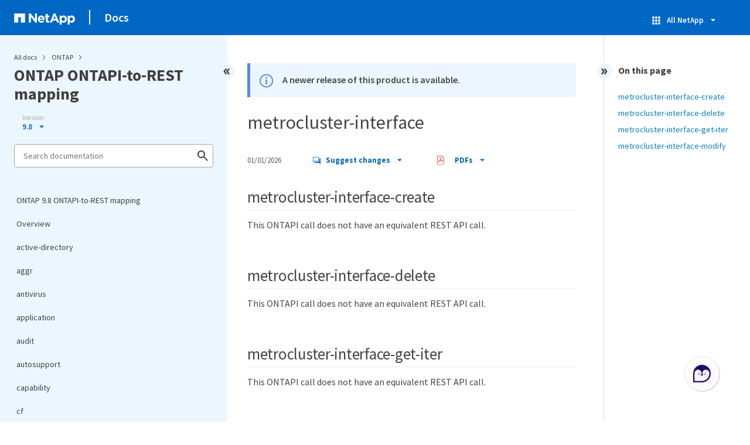

--- FILE ---
content_type: text/html
request_url: https://docs.netapp.com/us-en/ontap-restmap-98/sidebar.html
body_size: 2525
content:
<script>
  let sidebarAccordion = true;

  /* specific css rules for Mac */
  if(navigator.platform.match('Mac') !== null) {
    document.body.setAttribute('class', 'OSX');
  }

</script>

<div id="ie-sidebar-container">
  <ul id="ie-sidebar-list" >


<li 
      data-pdf-exists="true" 
      data-pdf-filename="ONTAP 9.8 ONTAPI-to-REST mapping"
      data-li-level="1#" 
      class="  "
      dale-page-url="/sidebar.html" 
      data-entry-url="/index.html" 
    ><a class="ie-sidebar-menuitem-1 " href="/us-en/ontap-restmap-98/index.html">
        ONTAP 9.8 ONTAPI-to-REST mapping
      </a></li><li 
      data-pdf-exists="true" 
      data-pdf-filename="Overview"
      data-li-level="1#" 
      class="  "
      dale-page-url="/sidebar.html" 
      data-entry-url="/overview.html" 
    ><a class="ie-sidebar-menuitem-1 " href="/us-en/ontap-restmap-98/overview.html">
        Overview
      </a></li><li 
      data-pdf-exists="true" 
      data-pdf-filename="active-directory"
      data-li-level="1#" 
      class="  "
      dale-page-url="/sidebar.html" 
      data-entry-url="/active-directory.html" 
    ><a class="ie-sidebar-menuitem-1 " href="/us-en/ontap-restmap-98/active-directory.html">
        active-directory
      </a></li><li 
      data-pdf-exists="true" 
      data-pdf-filename="aggr"
      data-li-level="1#" 
      class="  "
      dale-page-url="/sidebar.html" 
      data-entry-url="/aggr.html" 
    ><a class="ie-sidebar-menuitem-1 " href="/us-en/ontap-restmap-98/aggr.html">
        aggr
      </a></li><li 
      data-pdf-exists="true" 
      data-pdf-filename="antivirus"
      data-li-level="1#" 
      class="  "
      dale-page-url="/sidebar.html" 
      data-entry-url="/antivirus.html" 
    ><a class="ie-sidebar-menuitem-1 " href="/us-en/ontap-restmap-98/antivirus.html">
        antivirus
      </a></li><li 
      data-pdf-exists="true" 
      data-pdf-filename="application"
      data-li-level="1#" 
      class="  "
      dale-page-url="/sidebar.html" 
      data-entry-url="/application.html" 
    ><a class="ie-sidebar-menuitem-1 " href="/us-en/ontap-restmap-98/application.html">
        application
      </a></li><li 
      data-pdf-exists="true" 
      data-pdf-filename="audit"
      data-li-level="1#" 
      class="  "
      dale-page-url="/sidebar.html" 
      data-entry-url="/audit.html" 
    ><a class="ie-sidebar-menuitem-1 " href="/us-en/ontap-restmap-98/audit.html">
        audit
      </a></li><li 
      data-pdf-exists="true" 
      data-pdf-filename="autosupport"
      data-li-level="1#" 
      class="  "
      dale-page-url="/sidebar.html" 
      data-entry-url="/autosupport.html" 
    ><a class="ie-sidebar-menuitem-1 " href="/us-en/ontap-restmap-98/autosupport.html">
        autosupport
      </a></li><li 
      data-pdf-exists="true" 
      data-pdf-filename="capability"
      data-li-level="1#" 
      class="  "
      dale-page-url="/sidebar.html" 
      data-entry-url="/capability.html" 
    ><a class="ie-sidebar-menuitem-1 " href="/us-en/ontap-restmap-98/capability.html">
        capability
      </a></li><li 
      data-pdf-exists="true" 
      data-pdf-filename="cf"
      data-li-level="1#" 
      class="  "
      dale-page-url="/sidebar.html" 
      data-entry-url="/cf.html" 
    ><a class="ie-sidebar-menuitem-1 " href="/us-en/ontap-restmap-98/cf.html">
        cf
      </a></li><li 
      data-pdf-exists="true" 
      data-pdf-filename="cg"
      data-li-level="1#" 
      class="  "
      dale-page-url="/sidebar.html" 
      data-entry-url="/cg.html" 
    ><a class="ie-sidebar-menuitem-1 " href="/us-en/ontap-restmap-98/cg.html">
        cg
      </a></li><li 
      data-pdf-exists="true" 
      data-pdf-filename="cifs"
      data-li-level="1#" 
      class="  "
      dale-page-url="/sidebar.html" 
      data-entry-url="/cifs.html" 
    ><a class="ie-sidebar-menuitem-1 " href="/us-en/ontap-restmap-98/cifs.html">
        cifs
      </a></li><li 
      data-pdf-exists="true" 
      data-pdf-filename="clock"
      data-li-level="1#" 
      class="  "
      dale-page-url="/sidebar.html" 
      data-entry-url="/clock.html" 
    ><a class="ie-sidebar-menuitem-1 " href="/us-en/ontap-restmap-98/clock.html">
        clock
      </a></li><li 
      data-pdf-exists="true" 
      data-pdf-filename="clone"
      data-li-level="1#" 
      class="  "
      dale-page-url="/sidebar.html" 
      data-entry-url="/clone.html" 
    ><a class="ie-sidebar-menuitem-1 " href="/us-en/ontap-restmap-98/clone.html">
        clone
      </a></li><li 
      data-pdf-exists="true" 
      data-pdf-filename="cluster-image"
      data-li-level="1#" 
      class="  "
      dale-page-url="/sidebar.html" 
      data-entry-url="/cluster-image.html" 
    ><a class="ie-sidebar-menuitem-1 " href="/us-en/ontap-restmap-98/cluster-image.html">
        cluster-image
      </a></li><li 
      data-pdf-exists="true" 
      data-pdf-filename="cluster-peer"
      data-li-level="1#" 
      class="  "
      dale-page-url="/sidebar.html" 
      data-entry-url="/cluster-peer.html" 
    ><a class="ie-sidebar-menuitem-1 " href="/us-en/ontap-restmap-98/cluster-peer.html">
        cluster-peer
      </a></li><li 
      data-pdf-exists="true" 
      data-pdf-filename="cluster-switch"
      data-li-level="1#" 
      class="  "
      dale-page-url="/sidebar.html" 
      data-entry-url="/cluster-switch.html" 
    ><a class="ie-sidebar-menuitem-1 " href="/us-en/ontap-restmap-98/cluster-switch.html">
        cluster-switch
      </a></li><li 
      data-pdf-exists="true" 
      data-pdf-filename="cluster"
      data-li-level="1#" 
      class="  "
      dale-page-url="/sidebar.html" 
      data-entry-url="/cluster.html" 
    ><a class="ie-sidebar-menuitem-1 " href="/us-en/ontap-restmap-98/cluster.html">
        cluster
      </a></li><li 
      data-pdf-exists="true" 
      data-pdf-filename="config-backup"
      data-li-level="1#" 
      class="  "
      dale-page-url="/sidebar.html" 
      data-entry-url="/config-backup.html" 
    ><a class="ie-sidebar-menuitem-1 " href="/us-en/ontap-restmap-98/config-backup.html">
        config-backup
      </a></li><li 
      data-pdf-exists="true" 
      data-pdf-filename="core-segment"
      data-li-level="1#" 
      class="  "
      dale-page-url="/sidebar.html" 
      data-entry-url="/core-segment.html" 
    ><a class="ie-sidebar-menuitem-1 " href="/us-en/ontap-restmap-98/core-segment.html">
        core-segment
      </a></li><li 
      data-pdf-exists="true" 
      data-pdf-filename="coredump"
      data-li-level="1#" 
      class="  "
      dale-page-url="/sidebar.html" 
      data-entry-url="/coredump.html" 
    ><a class="ie-sidebar-menuitem-1 " href="/us-en/ontap-restmap-98/coredump.html">
        coredump
      </a></li><li 
      data-pdf-exists="true" 
      data-pdf-filename="dashboard"
      data-li-level="1#" 
      class="  "
      dale-page-url="/sidebar.html" 
      data-entry-url="/dashboard.html" 
    ><a class="ie-sidebar-menuitem-1 " href="/us-en/ontap-restmap-98/dashboard.html">
        dashboard
      </a></li><li 
      data-pdf-exists="true" 
      data-pdf-filename="diagnosis"
      data-li-level="1#" 
      class="  "
      dale-page-url="/sidebar.html" 
      data-entry-url="/diagnosis.html" 
    ><a class="ie-sidebar-menuitem-1 " href="/us-en/ontap-restmap-98/diagnosis.html">
        diagnosis
      </a></li><li 
      data-pdf-exists="true" 
      data-pdf-filename="disk-encrypt"
      data-li-level="1#" 
      class="  "
      dale-page-url="/sidebar.html" 
      data-entry-url="/disk-encrypt.html" 
    ><a class="ie-sidebar-menuitem-1 " href="/us-en/ontap-restmap-98/disk-encrypt.html">
        disk-encrypt
      </a></li><li 
      data-pdf-exists="true" 
      data-pdf-filename="disk"
      data-li-level="1#" 
      class="  "
      dale-page-url="/sidebar.html" 
      data-entry-url="/disk.html" 
    ><a class="ie-sidebar-menuitem-1 " href="/us-en/ontap-restmap-98/disk.html">
        disk
      </a></li><li 
      data-pdf-exists="true" 
      data-pdf-filename="ems"
      data-li-level="1#" 
      class="  "
      dale-page-url="/sidebar.html" 
      data-entry-url="/ems.html" 
    ><a class="ie-sidebar-menuitem-1 " href="/us-en/ontap-restmap-98/ems.html">
        ems
      </a></li><li 
      data-pdf-exists="true" 
      data-pdf-filename="environment"
      data-li-level="1#" 
      class="  "
      dale-page-url="/sidebar.html" 
      data-entry-url="/environment.html" 
    ><a class="ie-sidebar-menuitem-1 " href="/us-en/ontap-restmap-98/environment.html">
        environment
      </a></li><li 
      data-pdf-exists="true" 
      data-pdf-filename="exports"
      data-li-level="1#" 
      class="  "
      dale-page-url="/sidebar.html" 
      data-entry-url="/exports.html" 
    ><a class="ie-sidebar-menuitem-1 " href="/us-en/ontap-restmap-98/exports.html">
        exports
      </a></li><li 
      data-pdf-exists="true" 
      data-pdf-filename="fc"
      data-li-level="1#" 
      class="  "
      dale-page-url="/sidebar.html" 
      data-entry-url="/fc.html" 
    ><a class="ie-sidebar-menuitem-1 " href="/us-en/ontap-restmap-98/fc.html">
        fc
      </a></li><li 
      data-pdf-exists="true" 
      data-pdf-filename="fcp"
      data-li-level="1#" 
      class="  "
      dale-page-url="/sidebar.html" 
      data-entry-url="/fcp.html" 
    ><a class="ie-sidebar-menuitem-1 " href="/us-en/ontap-restmap-98/fcp.html">
        fcp
      </a></li><li 
      data-pdf-exists="true" 
      data-pdf-filename="fcport"
      data-li-level="1#" 
      class="  "
      dale-page-url="/sidebar.html" 
      data-entry-url="/fcport.html" 
    ><a class="ie-sidebar-menuitem-1 " href="/us-en/ontap-restmap-98/fcport.html">
        fcport
      </a></li><li 
      data-pdf-exists="true" 
      data-pdf-filename="feature"
      data-li-level="1#" 
      class="  "
      dale-page-url="/sidebar.html" 
      data-entry-url="/feature.html" 
    ><a class="ie-sidebar-menuitem-1 " href="/us-en/ontap-restmap-98/feature.html">
        feature
      </a></li><li 
      data-pdf-exists="true" 
      data-pdf-filename="file-directory-security"
      data-li-level="1#" 
      class="  "
      dale-page-url="/sidebar.html" 
      data-entry-url="/file-directory-security.html" 
    ><a class="ie-sidebar-menuitem-1 " href="/us-en/ontap-restmap-98/file-directory-security.html">
        file-directory-security
      </a></li><li 
      data-pdf-exists="true" 
      data-pdf-filename="file"
      data-li-level="1#" 
      class="  "
      dale-page-url="/sidebar.html" 
      data-entry-url="/file.html" 
    ><a class="ie-sidebar-menuitem-1 " href="/us-en/ontap-restmap-98/file.html">
        file
      </a></li><li 
      data-pdf-exists="true" 
      data-pdf-filename="fileservice-audit"
      data-li-level="1#" 
      class="  "
      dale-page-url="/sidebar.html" 
      data-entry-url="/fileservice-audit.html" 
    ><a class="ie-sidebar-menuitem-1 " href="/us-en/ontap-restmap-98/fileservice-audit.html">
        fileservice-audit
      </a></li><li 
      data-pdf-exists="true" 
      data-pdf-filename="flash-device"
      data-li-level="1#" 
      class="  "
      dale-page-url="/sidebar.html" 
      data-entry-url="/flash-device.html" 
    ><a class="ie-sidebar-menuitem-1 " href="/us-en/ontap-restmap-98/flash-device.html">
        flash-device
      </a></li><li 
      data-pdf-exists="true" 
      data-pdf-filename="flash"
      data-li-level="1#" 
      class="  "
      dale-page-url="/sidebar.html" 
      data-entry-url="/flash.html" 
    ><a class="ie-sidebar-menuitem-1 " href="/us-en/ontap-restmap-98/flash.html">
        flash
      </a></li><li 
      data-pdf-exists="true" 
      data-pdf-filename="flexcache"
      data-li-level="1#" 
      class="  "
      dale-page-url="/sidebar.html" 
      data-entry-url="/flexcache.html" 
    ><a class="ie-sidebar-menuitem-1 " href="/us-en/ontap-restmap-98/flexcache.html">
        flexcache
      </a></li><li 
      data-pdf-exists="true" 
      data-pdf-filename="fpolicy"
      data-li-level="1#" 
      class="  "
      dale-page-url="/sidebar.html" 
      data-entry-url="/fpolicy.html" 
    ><a class="ie-sidebar-menuitem-1 " href="/us-en/ontap-restmap-98/fpolicy.html">
        fpolicy
      </a></li><li 
      data-pdf-exists="true" 
      data-pdf-filename="gpo"
      data-li-level="1#" 
      class="  "
      dale-page-url="/sidebar.html" 
      data-entry-url="/gpo.html" 
    ><a class="ie-sidebar-menuitem-1 " href="/us-en/ontap-restmap-98/gpo.html">
        gpo
      </a></li><li 
      data-pdf-exists="true" 
      data-pdf-filename="group-mapping"
      data-li-level="1#" 
      class="  "
      dale-page-url="/sidebar.html" 
      data-entry-url="/group-mapping.html" 
    ><a class="ie-sidebar-menuitem-1 " href="/us-en/ontap-restmap-98/group-mapping.html">
        group-mapping
      </a></li><li 
      data-pdf-exists="true" 
      data-pdf-filename="ha-interconnect"
      data-li-level="1#" 
      class="  "
      dale-page-url="/sidebar.html" 
      data-entry-url="/ha-interconnect.html" 
    ><a class="ie-sidebar-menuitem-1 " href="/us-en/ontap-restmap-98/ha-interconnect.html">
        ha-interconnect
      </a></li><li 
      data-pdf-exists="true" 
      data-pdf-filename="igroup"
      data-li-level="1#" 
      class="  "
      dale-page-url="/sidebar.html" 
      data-entry-url="/igroup.html" 
    ><a class="ie-sidebar-menuitem-1 " href="/us-en/ontap-restmap-98/igroup.html">
        igroup
      </a></li><li 
      data-pdf-exists="true" 
      data-pdf-filename="iscsi"
      data-li-level="1#" 
      class="  "
      dale-page-url="/sidebar.html" 
      data-entry-url="/iscsi.html" 
    ><a class="ie-sidebar-menuitem-1 " href="/us-en/ontap-restmap-98/iscsi.html">
        iscsi
      </a></li><li 
      data-pdf-exists="true" 
      data-pdf-filename="job"
      data-li-level="1#" 
      class="  "
      dale-page-url="/sidebar.html" 
      data-entry-url="/job.html" 
    ><a class="ie-sidebar-menuitem-1 " href="/us-en/ontap-restmap-98/job.html">
        job
      </a></li><li 
      data-pdf-exists="true" 
      data-pdf-filename="kerberos"
      data-li-level="1#" 
      class="  "
      dale-page-url="/sidebar.html" 
      data-entry-url="/kerberos.html" 
    ><a class="ie-sidebar-menuitem-1 " href="/us-en/ontap-restmap-98/kerberos.html">
        kerberos
      </a></li><li 
      data-pdf-exists="true" 
      data-pdf-filename="ldap"
      data-li-level="1#" 
      class="  "
      dale-page-url="/sidebar.html" 
      data-entry-url="/ldap.html" 
    ><a class="ie-sidebar-menuitem-1 " href="/us-en/ontap-restmap-98/ldap.html">
        ldap
      </a></li><li 
      data-pdf-exists="true" 
      data-pdf-filename="license-v2"
      data-li-level="1#" 
      class="  "
      dale-page-url="/sidebar.html" 
      data-entry-url="/license-v2.html" 
    ><a class="ie-sidebar-menuitem-1 " href="/us-en/ontap-restmap-98/license-v2.html">
        license-v2
      </a></li><li 
      data-pdf-exists="true" 
      data-pdf-filename="lock"
      data-li-level="1#" 
      class="  "
      dale-page-url="/sidebar.html" 
      data-entry-url="/lock.html" 
    ><a class="ie-sidebar-menuitem-1 " href="/us-en/ontap-restmap-98/lock.html">
        lock
      </a></li><li 
      data-pdf-exists="true" 
      data-pdf-filename="lun"
      data-li-level="1#" 
      class="  "
      dale-page-url="/sidebar.html" 
      data-entry-url="/lun.html" 
    ><a class="ie-sidebar-menuitem-1 " href="/us-en/ontap-restmap-98/lun.html">
        lun
      </a></li><li 
      data-pdf-exists="true" 
      data-pdf-filename="metrocluster-check-connection"
      data-li-level="1#" 
      class="  "
      dale-page-url="/sidebar.html" 
      data-entry-url="/metrocluster-check-connection.html" 
    ><a class="ie-sidebar-menuitem-1 " href="/us-en/ontap-restmap-98/metrocluster-check-connection.html">
        metrocluster-check-connection
      </a></li><li 
      data-pdf-exists="true" 
      data-pdf-filename="metrocluster-configuration-settings"
      data-li-level="1#" 
      class="  "
      dale-page-url="/sidebar.html" 
      data-entry-url="/metrocluster-configuration-settings.html" 
    ><a class="ie-sidebar-menuitem-1 " href="/us-en/ontap-restmap-98/metrocluster-configuration-settings.html">
        metrocluster-configuration-settings
      </a></li><li 
      data-pdf-exists="true" 
      data-pdf-filename="metrocluster-connection"
      data-li-level="1#" 
      class="  "
      dale-page-url="/sidebar.html" 
      data-entry-url="/metrocluster-connection.html" 
    ><a class="ie-sidebar-menuitem-1 " href="/us-en/ontap-restmap-98/metrocluster-connection.html">
        metrocluster-connection
      </a></li><li 
      data-pdf-exists="true" 
      data-pdf-filename="metrocluster-dr-group"
      data-li-level="1#" 
      class="  "
      dale-page-url="/sidebar.html" 
      data-entry-url="/metrocluster-dr-group.html" 
    ><a class="ie-sidebar-menuitem-1 " href="/us-en/ontap-restmap-98/metrocluster-dr-group.html">
        metrocluster-dr-group
      </a></li><li 
      data-pdf-exists="true" 
      data-pdf-filename="metrocluster-interface"
      data-li-level="1#" 
      class="  "
      dale-page-url="/sidebar.html" 
      data-entry-url="/metrocluster-interface.html" 
    ><a class="ie-sidebar-menuitem-1 " href="/us-en/ontap-restmap-98/metrocluster-interface.html">
        metrocluster-interface
      </a></li><li 
      data-pdf-exists="true" 
      data-pdf-filename="metrocluster"
      data-li-level="1#" 
      class="  "
      dale-page-url="/sidebar.html" 
      data-entry-url="/metrocluster.html" 
    ><a class="ie-sidebar-menuitem-1 " href="/us-en/ontap-restmap-98/metrocluster.html">
        metrocluster
      </a></li><li 
      data-pdf-exists="true" 
      data-pdf-filename="name-mapping"
      data-li-level="1#" 
      class="  "
      dale-page-url="/sidebar.html" 
      data-entry-url="/name-mapping.html" 
    ><a class="ie-sidebar-menuitem-1 " href="/us-en/ontap-restmap-98/name-mapping.html">
        name-mapping
      </a></li><li 
      data-pdf-exists="true" 
      data-pdf-filename="nameservice"
      data-li-level="1#" 
      class="  "
      dale-page-url="/sidebar.html" 
      data-entry-url="/nameservice.html" 
    ><a class="ie-sidebar-menuitem-1 " href="/us-en/ontap-restmap-98/nameservice.html">
        nameservice
      </a></li><li 
      data-pdf-exists="true" 
      data-pdf-filename="ndmp"
      data-li-level="1#" 
      class="  "
      dale-page-url="/sidebar.html" 
      data-entry-url="/ndmp.html" 
    ><a class="ie-sidebar-menuitem-1 " href="/us-en/ontap-restmap-98/ndmp.html">
        ndmp
      </a></li><li 
      data-pdf-exists="true" 
      data-pdf-filename="net"
      data-li-level="1#" 
      class="  "
      dale-page-url="/sidebar.html" 
      data-entry-url="/net.html" 
    ><a class="ie-sidebar-menuitem-1 " href="/us-en/ontap-restmap-98/net.html">
        net
      </a></li><li 
      data-pdf-exists="true" 
      data-pdf-filename="netgroup"
      data-li-level="1#" 
      class="  "
      dale-page-url="/sidebar.html" 
      data-entry-url="/netgroup.html" 
    ><a class="ie-sidebar-menuitem-1 " href="/us-en/ontap-restmap-98/netgroup.html">
        netgroup
      </a></li><li 
      data-pdf-exists="true" 
      data-pdf-filename="nfs"
      data-li-level="1#" 
      class="  "
      dale-page-url="/sidebar.html" 
      data-entry-url="/nfs.html" 
    ><a class="ie-sidebar-menuitem-1 " href="/us-en/ontap-restmap-98/nfs.html">
        nfs
      </a></li><li 
      data-pdf-exists="true" 
      data-pdf-filename="nis"
      data-li-level="1#" 
      class="  "
      dale-page-url="/sidebar.html" 
      data-entry-url="/nis.html" 
    ><a class="ie-sidebar-menuitem-1 " href="/us-en/ontap-restmap-98/nis.html">
        nis
      </a></li><li 
      data-pdf-exists="true" 
      data-pdf-filename="ntp-server"
      data-li-level="1#" 
      class="  "
      dale-page-url="/sidebar.html" 
      data-entry-url="/ntp-server.html" 
    ><a class="ie-sidebar-menuitem-1 " href="/us-en/ontap-restmap-98/ntp-server.html">
        ntp-server
      </a></li><li 
      data-pdf-exists="true" 
      data-pdf-filename="nvme"
      data-li-level="1#" 
      class="  "
      dale-page-url="/sidebar.html" 
      data-entry-url="/nvme.html" 
    ><a class="ie-sidebar-menuitem-1 " href="/us-en/ontap-restmap-98/nvme.html">
        nvme
      </a></li><li 
      data-pdf-exists="true" 
      data-pdf-filename="options"
      data-li-level="1#" 
      class="  "
      dale-page-url="/sidebar.html" 
      data-entry-url="/options.html" 
    ><a class="ie-sidebar-menuitem-1 " href="/us-en/ontap-restmap-98/options.html">
        options
      </a></li><li 
      data-pdf-exists="true" 
      data-pdf-filename="perf"
      data-li-level="1#" 
      class="  "
      dale-page-url="/sidebar.html" 
      data-entry-url="/perf.html" 
    ><a class="ie-sidebar-menuitem-1 " href="/us-en/ontap-restmap-98/perf.html">
        perf
      </a></li><li 
      data-pdf-exists="true" 
      data-pdf-filename="platform-cap"
      data-li-level="1#" 
      class="  "
      dale-page-url="/sidebar.html" 
      data-entry-url="/platform-cap.html" 
    ><a class="ie-sidebar-menuitem-1 " href="/us-en/ontap-restmap-98/platform-cap.html">
        platform-cap
      </a></li><li 
      data-pdf-exists="true" 
      data-pdf-filename="platform"
      data-li-level="1#" 
      class="  "
      dale-page-url="/sidebar.html" 
      data-entry-url="/platform.html" 
    ><a class="ie-sidebar-menuitem-1 " href="/us-en/ontap-restmap-98/platform.html">
        platform
      </a></li><li 
      data-pdf-exists="true" 
      data-pdf-filename="portset"
      data-li-level="1#" 
      class="  "
      dale-page-url="/sidebar.html" 
      data-entry-url="/portset.html" 
    ><a class="ie-sidebar-menuitem-1 " href="/us-en/ontap-restmap-98/portset.html">
        portset
      </a></li><li 
      data-pdf-exists="true" 
      data-pdf-filename="protection-type"
      data-li-level="1#" 
      class="  "
      dale-page-url="/sidebar.html" 
      data-entry-url="/protection-type.html" 
    ><a class="ie-sidebar-menuitem-1 " href="/us-en/ontap-restmap-98/protection-type.html">
        protection-type
      </a></li><li 
      data-pdf-exists="true" 
      data-pdf-filename="qos"
      data-li-level="1#" 
      class="  "
      dale-page-url="/sidebar.html" 
      data-entry-url="/qos.html" 
    ><a class="ie-sidebar-menuitem-1 " href="/us-en/ontap-restmap-98/qos.html">
        qos
      </a></li><li 
      data-pdf-exists="true" 
      data-pdf-filename="qtree"
      data-li-level="1#" 
      class="  "
      dale-page-url="/sidebar.html" 
      data-entry-url="/qtree.html" 
    ><a class="ie-sidebar-menuitem-1 " href="/us-en/ontap-restmap-98/qtree.html">
        qtree
      </a></li><li 
      data-pdf-exists="true" 
      data-pdf-filename="quota"
      data-li-level="1#" 
      class="  "
      dale-page-url="/sidebar.html" 
      data-entry-url="/quota.html" 
    ><a class="ie-sidebar-menuitem-1 " href="/us-en/ontap-restmap-98/quota.html">
        quota
      </a></li><li 
      data-pdf-exists="true" 
      data-pdf-filename="secd"
      data-li-level="1#" 
      class="  "
      dale-page-url="/sidebar.html" 
      data-entry-url="/secd.html" 
    ><a class="ie-sidebar-menuitem-1 " href="/us-en/ontap-restmap-98/secd.html">
        secd
      </a></li><li 
      data-pdf-exists="true" 
      data-pdf-filename="sectrace"
      data-li-level="1#" 
      class="  "
      dale-page-url="/sidebar.html" 
      data-entry-url="/sectrace.html" 
    ><a class="ie-sidebar-menuitem-1 " href="/us-en/ontap-restmap-98/sectrace.html">
        sectrace
      </a></li><li 
      data-pdf-exists="true" 
      data-pdf-filename="security-certificate"
      data-li-level="1#" 
      class="  "
      dale-page-url="/sidebar.html" 
      data-entry-url="/security-certificate.html" 
    ><a class="ie-sidebar-menuitem-1 " href="/us-en/ontap-restmap-98/security-certificate.html">
        security-certificate
      </a></li><li 
      data-pdf-exists="true" 
      data-pdf-filename="security-key-manager-key"
      data-li-level="1#" 
      class="  "
      dale-page-url="/sidebar.html" 
      data-entry-url="/security-key-manager-key.html" 
    ><a class="ie-sidebar-menuitem-1 " href="/us-en/ontap-restmap-98/security-key-manager-key.html">
        security-key-manager-key
      </a></li><li 
      data-pdf-exists="true" 
      data-pdf-filename="security-key-manager"
      data-li-level="1#" 
      class="  "
      dale-page-url="/sidebar.html" 
      data-entry-url="/security-key-manager.html" 
    ><a class="ie-sidebar-menuitem-1 " href="/us-en/ontap-restmap-98/security-key-manager.html">
        security-key-manager
      </a></li><li 
      data-pdf-exists="true" 
      data-pdf-filename="security-session"
      data-li-level="1#" 
      class="  "
      dale-page-url="/sidebar.html" 
      data-entry-url="/security-session.html" 
    ><a class="ie-sidebar-menuitem-1 " href="/us-en/ontap-restmap-98/security-session.html">
        security-session
      </a></li><li 
      data-pdf-exists="true" 
      data-pdf-filename="security-ssl"
      data-li-level="1#" 
      class="  "
      dale-page-url="/sidebar.html" 
      data-entry-url="/security-ssl.html" 
    ><a class="ie-sidebar-menuitem-1 " href="/us-en/ontap-restmap-98/security-ssl.html">
        security-ssl
      </a></li><li 
      data-pdf-exists="true" 
      data-pdf-filename="security"
      data-li-level="1#" 
      class="  "
      dale-page-url="/sidebar.html" 
      data-entry-url="/security.html" 
    ><a class="ie-sidebar-menuitem-1 " href="/us-en/ontap-restmap-98/security.html">
        security
      </a></li><li 
      data-pdf-exists="true" 
      data-pdf-filename="service-processor"
      data-li-level="1#" 
      class="  "
      dale-page-url="/sidebar.html" 
      data-entry-url="/service-processor.html" 
    ><a class="ie-sidebar-menuitem-1 " href="/us-en/ontap-restmap-98/service-processor.html">
        service-processor
      </a></li><li 
      data-pdf-exists="true" 
      data-pdf-filename="ses"
      data-li-level="1#" 
      class="  "
      dale-page-url="/sidebar.html" 
      data-entry-url="/ses.html" 
    ><a class="ie-sidebar-menuitem-1 " href="/us-en/ontap-restmap-98/ses.html">
        ses
      </a></li><li 
      data-pdf-exists="true" 
      data-pdf-filename="sis"
      data-li-level="1#" 
      class="  "
      dale-page-url="/sidebar.html" 
      data-entry-url="/sis.html" 
    ><a class="ie-sidebar-menuitem-1 " href="/us-en/ontap-restmap-98/sis.html">
        sis
      </a></li><li 
      data-pdf-exists="true" 
      data-pdf-filename="snapdiff"
      data-li-level="1#" 
      class="  "
      dale-page-url="/sidebar.html" 
      data-entry-url="/snapdiff.html" 
    ><a class="ie-sidebar-menuitem-1 " href="/us-en/ontap-restmap-98/snapdiff.html">
        snapdiff
      </a></li><li 
      data-pdf-exists="true" 
      data-pdf-filename="snaplock"
      data-li-level="1#" 
      class="  "
      dale-page-url="/sidebar.html" 
      data-entry-url="/snaplock.html" 
    ><a class="ie-sidebar-menuitem-1 " href="/us-en/ontap-restmap-98/snaplock.html">
        snaplock
      </a></li><li 
      data-pdf-exists="true" 
      data-pdf-filename="snapmirror-object-store"
      data-li-level="1#" 
      class="  "
      dale-page-url="/sidebar.html" 
      data-entry-url="/snapmirror-object-store.html" 
    ><a class="ie-sidebar-menuitem-1 " href="/us-en/ontap-restmap-98/snapmirror-object-store.html">
        snapmirror-object-store
      </a></li><li 
      data-pdf-exists="true" 
      data-pdf-filename="snapmirror-policy"
      data-li-level="1#" 
      class="  "
      dale-page-url="/sidebar.html" 
      data-entry-url="/snapmirror-policy.html" 
    ><a class="ie-sidebar-menuitem-1 " href="/us-en/ontap-restmap-98/snapmirror-policy.html">
        snapmirror-policy
      </a></li><li 
      data-pdf-exists="true" 
      data-pdf-filename="snapmirror"
      data-li-level="1#" 
      class="  "
      dale-page-url="/sidebar.html" 
      data-entry-url="/snapmirror.html" 
    ><a class="ie-sidebar-menuitem-1 " href="/us-en/ontap-restmap-98/snapmirror.html">
        snapmirror
      </a></li><li 
      data-pdf-exists="true" 
      data-pdf-filename="snapshot"
      data-li-level="1#" 
      class="  "
      dale-page-url="/sidebar.html" 
      data-entry-url="/snapshot.html" 
    ><a class="ie-sidebar-menuitem-1 " href="/us-en/ontap-restmap-98/snapshot.html">
        snapshot
      </a></li><li 
      data-pdf-exists="true" 
      data-pdf-filename="snmp"
      data-li-level="1#" 
      class="  "
      dale-page-url="/sidebar.html" 
      data-entry-url="/snmp.html" 
    ><a class="ie-sidebar-menuitem-1 " href="/us-en/ontap-restmap-98/snmp.html">
        snmp
      </a></li><li 
      data-pdf-exists="true" 
      data-pdf-filename="storage-acp-firmware"
      data-li-level="1#" 
      class="  "
      dale-page-url="/sidebar.html" 
      data-entry-url="/storage-acp-firmware.html" 
    ><a class="ie-sidebar-menuitem-1 " href="/us-en/ontap-restmap-98/storage-acp-firmware.html">
        storage-acp-firmware
      </a></li><li 
      data-pdf-exists="true" 
      data-pdf-filename="storage-adapter"
      data-li-level="1#" 
      class="  "
      dale-page-url="/sidebar.html" 
      data-entry-url="/storage-adapter.html" 
    ><a class="ie-sidebar-menuitem-1 " href="/us-en/ontap-restmap-98/storage-adapter.html">
        storage-adapter
      </a></li><li 
      data-pdf-exists="true" 
      data-pdf-filename="storage-array"
      data-li-level="1#" 
      class="  "
      dale-page-url="/sidebar.html" 
      data-entry-url="/storage-array.html" 
    ><a class="ie-sidebar-menuitem-1 " href="/us-en/ontap-restmap-98/storage-array.html">
        storage-array
      </a></li><li 
      data-pdf-exists="true" 
      data-pdf-filename="storage-bridge"
      data-li-level="1#" 
      class="  "
      dale-page-url="/sidebar.html" 
      data-entry-url="/storage-bridge.html" 
    ><a class="ie-sidebar-menuitem-1 " href="/us-en/ontap-restmap-98/storage-bridge.html">
        storage-bridge
      </a></li><li 
      data-pdf-exists="true" 
      data-pdf-filename="storage-disk-firmware"
      data-li-level="1#" 
      class="  "
      dale-page-url="/sidebar.html" 
      data-entry-url="/storage-disk-firmware.html" 
    ><a class="ie-sidebar-menuitem-1 " href="/us-en/ontap-restmap-98/storage-disk-firmware.html">
        storage-disk-firmware
      </a></li><li 
      data-pdf-exists="true" 
      data-pdf-filename="storage-disk"
      data-li-level="1#" 
      class="  "
      dale-page-url="/sidebar.html" 
      data-entry-url="/storage-disk.html" 
    ><a class="ie-sidebar-menuitem-1 " href="/us-en/ontap-restmap-98/storage-disk.html">
        storage-disk
      </a></li><li 
      data-pdf-exists="true" 
      data-pdf-filename="storage-initiator"
      data-li-level="1#" 
      class="  "
      dale-page-url="/sidebar.html" 
      data-entry-url="/storage-initiator.html" 
    ><a class="ie-sidebar-menuitem-1 " href="/us-en/ontap-restmap-98/storage-initiator.html">
        storage-initiator
      </a></li><li 
      data-pdf-exists="true" 
      data-pdf-filename="storage-iscsi-initiator"
      data-li-level="1#" 
      class="  "
      dale-page-url="/sidebar.html" 
      data-entry-url="/storage-iscsi-initiator.html" 
    ><a class="ie-sidebar-menuitem-1 " href="/us-en/ontap-restmap-98/storage-iscsi-initiator.html">
        storage-iscsi-initiator
      </a></li><li 
      data-pdf-exists="true" 
      data-pdf-filename="storage-pool"
      data-li-level="1#" 
      class="  "
      dale-page-url="/sidebar.html" 
      data-entry-url="/storage-pool.html" 
    ><a class="ie-sidebar-menuitem-1 " href="/us-en/ontap-restmap-98/storage-pool.html">
        storage-pool
      </a></li><li 
      data-pdf-exists="true" 
      data-pdf-filename="storage-port"
      data-li-level="1#" 
      class="  "
      dale-page-url="/sidebar.html" 
      data-entry-url="/storage-port.html" 
    ><a class="ie-sidebar-menuitem-1 " href="/us-en/ontap-restmap-98/storage-port.html">
        storage-port
      </a></li><li 
      data-pdf-exists="true" 
      data-pdf-filename="storage-service"
      data-li-level="1#" 
      class="  "
      dale-page-url="/sidebar.html" 
      data-entry-url="/storage-service.html" 
    ><a class="ie-sidebar-menuitem-1 " href="/us-en/ontap-restmap-98/storage-service.html">
        storage-service
      </a></li><li 
      data-pdf-exists="true" 
      data-pdf-filename="storage-shelf-firmware"
      data-li-level="1#" 
      class="  "
      dale-page-url="/sidebar.html" 
      data-entry-url="/storage-shelf-firmware.html" 
    ><a class="ie-sidebar-menuitem-1 " href="/us-en/ontap-restmap-98/storage-shelf-firmware.html">
        storage-shelf-firmware
      </a></li><li 
      data-pdf-exists="true" 
      data-pdf-filename="storage-shelf"
      data-li-level="1#" 
      class="  "
      dale-page-url="/sidebar.html" 
      data-entry-url="/storage-shelf.html" 
    ><a class="ie-sidebar-menuitem-1 " href="/us-en/ontap-restmap-98/storage-shelf.html">
        storage-shelf
      </a></li><li 
      data-pdf-exists="true" 
      data-pdf-filename="storage-switch"
      data-li-level="1#" 
      class="  "
      dale-page-url="/sidebar.html" 
      data-entry-url="/storage-switch.html" 
    ><a class="ie-sidebar-menuitem-1 " href="/us-en/ontap-restmap-98/storage-switch.html">
        storage-switch
      </a></li><li 
      data-pdf-exists="true" 
      data-pdf-filename="storage-transition"
      data-li-level="1#" 
      class="  "
      dale-page-url="/sidebar.html" 
      data-entry-url="/storage-transition.html" 
    ><a class="ie-sidebar-menuitem-1 " href="/us-en/ontap-restmap-98/storage-transition.html">
        storage-transition
      </a></li><li 
      data-pdf-exists="true" 
      data-pdf-filename="system"
      data-li-level="1#" 
      class="  "
      dale-page-url="/sidebar.html" 
      data-entry-url="/system.html" 
    ><a class="ie-sidebar-menuitem-1 " href="/us-en/ontap-restmap-98/system.html">
        system
      </a></li><li 
      data-pdf-exists="true" 
      data-pdf-filename="tape-mc-info"
      data-li-level="1#" 
      class="  "
      dale-page-url="/sidebar.html" 
      data-entry-url="/tape-mc-info.html" 
    ><a class="ie-sidebar-menuitem-1 " href="/us-en/ontap-restmap-98/tape-mc-info.html">
        tape-mc-info
      </a></li><li 
      data-pdf-exists="true" 
      data-pdf-filename="template-management"
      data-li-level="1#" 
      class="  "
      dale-page-url="/sidebar.html" 
      data-entry-url="/template-management.html" 
    ><a class="ie-sidebar-menuitem-1 " href="/us-en/ontap-restmap-98/template-management.html">
        template-management
      </a></li><li 
      data-pdf-exists="true" 
      data-pdf-filename="ucm"
      data-li-level="1#" 
      class="  "
      dale-page-url="/sidebar.html" 
      data-entry-url="/ucm.html" 
    ><a class="ie-sidebar-menuitem-1 " href="/us-en/ontap-restmap-98/ucm.html">
        ucm
      </a></li><li 
      data-pdf-exists="true" 
      data-pdf-filename="virtual-machine"
      data-li-level="1#" 
      class="  "
      dale-page-url="/sidebar.html" 
      data-entry-url="/virtual-machine.html" 
    ><a class="ie-sidebar-menuitem-1 " href="/us-en/ontap-restmap-98/virtual-machine.html">
        virtual-machine
      </a></li><li 
      data-pdf-exists="true" 
      data-pdf-filename="vmservices"
      data-li-level="1#" 
      class="  "
      dale-page-url="/sidebar.html" 
      data-entry-url="/vmservices.html" 
    ><a class="ie-sidebar-menuitem-1 " href="/us-en/ontap-restmap-98/vmservices.html">
        vmservices
      </a></li><li 
      data-pdf-exists="true" 
      data-pdf-filename="Legal notices"
      data-li-level="1#" 
      class="  "
      dale-page-url="/sidebar.html" 
      data-entry-url="/legal-notices.html" 
    ><a class="ie-sidebar-menuitem-1 " href="/us-en/ontap-restmap-98/legal-notices.html">
        Legal notices
      </a></li></ul>
</div>
<script>

  $(".ie-sidebar-button").click(function (e) {
    e.preventDefault();
    e.stopPropagation();

    expandedLI = $('li.ie-sidebar-expand')

    const li = $(this).closest("li");

    const parentsLI = $(li).parents('li');

    expandedLI.map(element => {
      if (sidebarAccordion && !li.hasClass('ie-sidebar-expand') && jQuery.inArray(expandedLI[element], parentsLI) == -1) {
        $(expandedLI[element]).toggleClass('ie-sidebar-expand');
        $(expandedLI[element]).children("ul").animate({ height: 'toggle' }, 400, function () {
          $(li).children("ul").toggleClass('ie-sidebar-open');

        })
      }

    })

    $(li).toggleClass('ie-sidebar-expand');
    $(li).children("ul").animate({ height: 'toggle' }, 400, function () {
      $(li).children("ul").toggleClass('ie-sidebar-open');
    })
  });


  
    $("li.ie-sidebar-selected").parents('ul').toggleClass("ie-sidebar-open");
    $("li.ie-sidebar-selected").toggleClass("ie-sidebar-expand")
    $("ul.ie-sidebar-open").parent().toggleClass("ie-sidebar-expand");
    $("li.ie-sidebar-selected").children('ul').toggleClass("ie-sidebar-open")
  
  
</script>

--- FILE ---
content_type: text/html
request_url: https://docs.netapp.com/us-en/ontap-restmap-98/pdf-entries.html
body_size: -178
content:










































































































































































































































--- FILE ---
content_type: application/x-javascript;charset=utf-8
request_url: https://sometrics.netapp.com/id?d_visid_ver=5.5.0&d_fieldgroup=A&mcorgid=1D6F34B852784AA40A490D44%40AdobeOrg&mid=91822234374035395366015867400451177408&ts=1769721222866
body_size: -43
content:
{"mid":"91822234374035395366015867400451177408"}